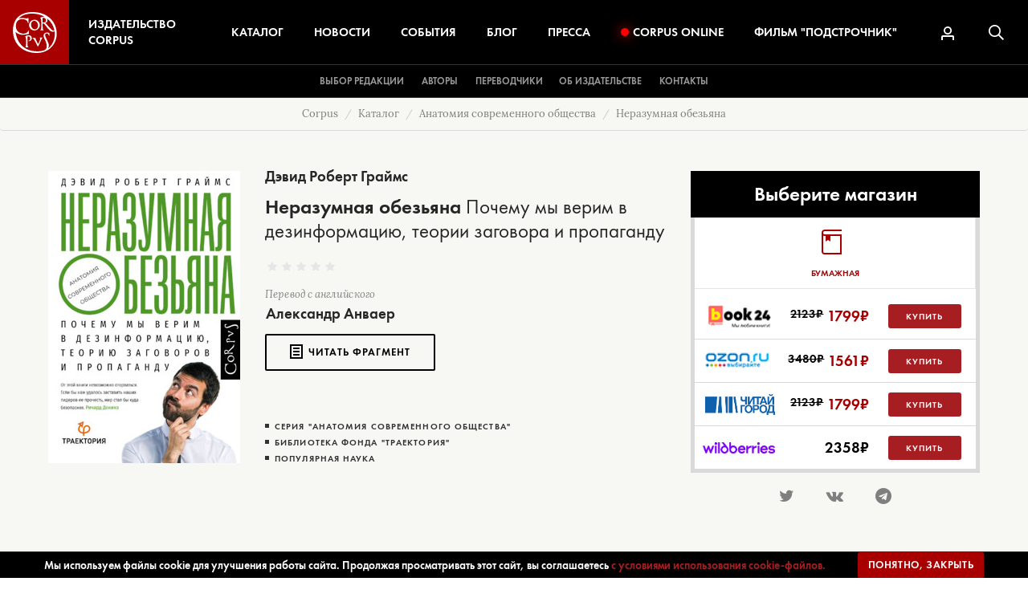

--- FILE ---
content_type: text/html; charset=utf-8
request_url: https://www.corpus.ru/products/robert-devid-grajms-nerazumnaya-obezyana.htm
body_size: 16063
content:
<!DOCTYPE html>
<html lang="ru" prefix="og: http://ogp.me/ns#" class="no-js wf-inactive">
<head>
	<meta charset="utf-8">
<meta name="viewport" content="width=device-width, height=device-height, initial-scale=1, user-scalable=no">
<meta http-equiv="x-ua-compatible" content="ie=edge">
<meta name="format-detection" content="telephone=no">

<title>Дэвид Роберт Граймс "Неразумная обезьяна"</title>
<meta name="description" content="Дэвид Роберт Граймс  Неразумная обезьяна  Книга  Неразумная обезьяна  содержит ряд убедительных доказательств и свидетельств, подтверждающих необходимость критично относиться к любой новой информации." />
<meta name="keywords" content="Дэвид Роберт Граймс  Неразумная обезьяна , Дэвид Роберт Граймс Неразумная обезьяна, Дэвид Роберт Граймс , популярная наука, информация" />


<meta name='yandex-verification' content='5356ff8fca1b7c9f' />
<meta name="msvalidate.01" content="0859CED6DAFABD52ACFA24306CB2A427" />
<meta name="google-site-verification" content="Cx5F8eGGOTDYWjN3xkS0R-92N3sR8nHWZ0hsL0JGE-0" />
<meta name="google-site-verification" content="tbFmzfIDUnWbTVBCbc7-cDZnWz2gbMPeOtCsVFQlq4Q" />



<link rel="canonical" href="https://www.corpus.ru/products/robert-devid-grajms-nerazumnaya-obezyana.htm" >

    <link rel="apple-touch-icon" sizes="180x180" href="/img/favicons/apple-touch-icon.png">
    <link rel="icon" type="image/png" href="/img/favicons/favicon-32x32.png" sizes="32x32">
    <link rel="icon" type="image/png" href="/img/favicons/favicon-16x16.png" sizes="16x16">
    <link rel="manifest" href="/img/favicons/manifest.json">
    <link rel="mask-icon" href="/img/favicons/safari-pinned-tab.svg" color="#a61e22">
    <link rel="shortcut icon" href="/img/favicons/favicon.ico">
    <meta name="apple-mobile-web-app-title" content="Издательство Corpus">
    <meta name="application-name" content="Издательство Corpus">
    <meta name="msapplication-config" content="/img/favicons/browserconfig.xml">
    <meta name="theme-color" content="#a61e22">

     <link rel="apple-touch-icon" sizes="180x180" href="/apple-touch-icon.png">
     <link rel="icon" type="image/png" sizes="32x32" href="/favicon-32x32.png">
 <link rel="icon" type="image/png" sizes="16x16" href="/favicon-16x16.png">
 <link rel="manifest" href="/manifest.json">
 <link rel="mask-icon" href="/safari-pinned-tab.svg" color="#a80000">
 <meta name="apple-mobile-web-app-title" content="Corpus.ru">
 <meta name="application-name" content="Corpus.ru">
 <meta name="theme-color" content="#ffffff">
	    <meta property="og:type" content="website">
    <!--<meta property="og:type" content="article" />-->
    <meta property="og:site_name" content="издательство Corpus">
    <meta property="og:url" content="https://www.corpus.ru/products/robert-devid-grajms-nerazumnaya-obezyana.htm">
    <meta property="og:title" content="Дэвид Роберт Граймс &quot;Неразумная обезьяна&quot;">
    <meta property="og:description" content="Книга &quot;Неразумная обезьяна&quot; содержит ряд убедительных доказательств и свидетельств, подтверждающих необходимость критично относиться к любой новой информации.">
    <meta property="og:image:alt" content="Книга &quot;Неразумная обезьяна&quot; содержит ряд убедительных доказательств и свидетельств, подтверждающих необходимость критично относиться к любой новой информации." />
    <meta property="og:image" content="https://www.corpus.ru/picts/products/cover1-grimes-fin.jpg" >


            

	
<link href="css/bootstrap.css?v=2024"  type="text/css" rel="stylesheet" >

<link href="css/style.css?v=2024"  type="text/css" rel="stylesheet" >





        


<!-- Yandex.Metrika counter -->
<script type="text/javascript" >
    (function (d, w, c) {
        (w[c] = w[c] || []).push(function() {
            try {
                w.yaCounter21913648 = new Ya.Metrika2({
                    id:21913648,
                    clickmap:true,
                    trackLinks:true,
                    accurateTrackBounce:true,
                    webvisor:true,
                    ecommerce:"dataLayer"
                });
            } catch(e) { }
        });

        var n = d.getElementsByTagName("script")[0],
            s = d.createElement("script"),
            f = function () { n.parentNode.insertBefore(s, n); };
        s.type = "text/javascript";
        s.async = true;
        s.src = "https://mc.yandex.ru/metrika/tag.js";

        if (w.opera == "[object Opera]") {
            d.addEventListener("DOMContentLoaded", f, false);
        } else { f(); }
    })(document, window, "yandex_metrika_callbacks2");
</script>
<noscript><div><img src="https://mc.yandex.ru/watch/21913648" style="position:absolute; left:-9999px;" alt="" /></div></noscript>
<!-- /Yandex.Metrika counter -->

</head>
<body itemscope itemtype="http://schema.org/WebPage">

	<div class="section-products_zoom action-default sku-978-5-17-121922-2">
		<header class="header">
			<div class="container-fluid header__container">

				<div class="header__sections">
					<div class="header__sections__logo">
						<a href="https://www.corpus.ru/" class="header__sections__logo__link">
							<img src="/img/logo.svg" alt="Издательство Corpus" class="header__sections__logo__link__img">
							<div class="header__sections__logo__link__caption">Издательство Corpus</div>
						</a>
					</div>
					<div class="header__sections__nav">
                        <div class="header__sections__nav__search">
                            <form action="/search_results/" method="GET" class="header__sections__nav__search__form">
                                <input type="search" name="params[search_text]" value="" placeholder="Поиск..." class="header__sections__nav__search__form__input">
                                <button type="submit" class="header__sections__nav__search__form__submit">
                                    <svg class="header__sections__nav__search__form__submit__icon">
                                        <use xlink:href="/img/sprite.svg?v=1#icon-search"></use>
                                    </svg>
                                </button>
                            </form>
                        </div>
						<a href="https://www.corpus.ru/products/" class="header__sections__nav__item">Каталог</a>
						<a href="https://www.corpus.ru/news/" class="header__sections__nav__item">Новости</a>
						<a href="https://www.corpus.ru/events/" class="header__sections__nav__item">События</a>
						<a href="https://www.corpus.ru/blog/" class="header__sections__nav__item">Блог</a>
						<a href="https://www.corpus.ru/press/" class="header__sections__nav__item">Пресса</a>
						<a href="https://www.corpus.ru/corpus-online/" class="header__sections__nav__item"><span class="record-icon"></span>Corpus&nbsp;Online</a>
						<a href="https://www.corpus.ru/podstrochnik/" class="header__sections__nav__item">Фильм&nbsp;"Подстрочник"</a>
						<div class="header__sections__nav__mobile">
                            <a href="https://www.corpus.ru/vibor-redakcii/" class="header__sections__nav__mobile__link">Выбор редакции</a>
							<a href="https://www.corpus.ru/authors/" class="header__sections__nav__mobile__link">Авторы</a>
							<a href="https://www.corpus.ru/translators/" class="header__sections__nav__mobile__link">Переводчики</a>

							
							<a href="https://www.corpus.ru/about/" class="header__sections__nav__mobile__link">Об издательстве</a>
							<a href="https://www.corpus.ru/contact/" class="header__sections__nav__mobile__link">Контакты</a>
							<div class="container">
								<div class="header__sections__nav__mobile__social">
									<a href="https://www.facebook.com/corpusbooks" target="_blank" class="header__sections__nav__mobile__social__link"><i class="fa fa-facebook"></i></a>
									<a href="https://twitter.com/corpusbooks" target="_blank" class="header__sections__nav__mobile__social__link"><i class="fa fa-twitter"></i></a>
                                    <a href="https://www.instagram.com/corpus_books/" target="_blank" class="header__sections__nav__mobile__social__link"><i class="fa fa-instagram"></i></a>
									
								</div>
                                
							</div>
						</div>
					</div>
					<div class="header__sections__icons">
						
						<form action="/search_results/" method="GET" class="js-searchform  ">
                            
                            
							<a href="#" title="Личный кабинет" class="header__sections__icons__item header__sections__icons__item-user js-loginpopup" rel="nofollow">
								<svg class="header__sections__icons__item__icon">
									<use xlink:href="/img/sprite.svg?v=1#icon-user"></use>
								</svg>
							</a>
                            
								<button type="submit" title="Поиск" class="header__sections__icons__item header__sections__icons__item-search js-searchbutton">
									<svg class="header__sections__icons__item__icon">
										<use xlink:href="/img/sprite.svg?v=1#icon-search"></use>
									</svg>
								</button>
							<div class="header__sections__icons__hamburger" data-toggle="class" data-element=".header__sections__nav" data-class="header__sections__nav-active">
								<div class="header__sections__icons__hamburger__box">
									<div class="header__sections__icons__hamburger__box__inner"></div>
								</div>
							</div>

							<input type="text" name="params[search_text]" class="search  " id="search" value="">
						</form>
					</div>
				</div>
				<div class="header__root hidden-xs hidden-sm">
					<div class="header__root__column">
                        <a href="https://www.corpus.ru/vibor-redakcii/" class="header__root__link">Выбор редакции</a>
						<a href="https://www.corpus.ru/authors/" class="header__root__link">Авторы</a>
						<a href="https://www.corpus.ru/translators/" class="header__root__link">Переводчики</a>
					</div>
					<div class="header__root__column">

						
					</div>
					<div class="header__root__column">
						<a href="https://www.corpus.ru/about/" class="header__root__link">Об издательстве</a>
						<a href="https://www.corpus.ru/contact/" class="header__root__link">Контакты</a>
					</div>
				</div>
			</div>
		</header>

<!--  -->
<div class="content sectionInfo unit-lgray">
    <ol class="breadcrumb unit-lgray" itemprop="breadcrumb">
        <li itemprop="itemListElement" itemscope itemtype="https://schema.org/ListItem"  class="breadcrumb-item path" TITLE="Corpus"><a href="https://www.corpus.ru/" itemprop="item"><span itemprop="name">Corpus</span></a><meta itemprop="position" content="1"></li>
<li itemprop="itemListElement" itemscope itemtype="https://schema.org/ListItem"  class="breadcrumb-item path" TITLE="Каталог"><a href="https://www.corpus.ru/products/" itemprop="item"><span itemprop="name">Каталог</span></a><meta itemprop="position" content="2"></li>
<li itemprop="itemListElement" itemscope itemtype="https://schema.org/ListItem"  class="breadcrumb-item path" TITLE="Анатомия современного общества"><a href="https://www.corpus.ru/products/anatomiya-sovremennogo-obshchestva/" itemprop="item"><span itemprop="name">Анатомия современного общества</span></a><meta itemprop="position" content="3"></li>
<li itemprop="itemListElement" itemscope itemtype="https://schema.org/ListItem"  class="breadcrumb-item path" TITLE="Неразумная обезьяна"><a href="#" itemprop="item"><span itemprop="name">Неразумная обезьяна</span></a><meta itemprop="position" content="4"></li>
    </ol>
    

    

    <article>

        <div class="unit unit-lgray noPadding">
            <div class="container unit-lgray product_zoom">
                <div class="rowBlock noPadding noBorder">

                    <div class="productzoom">

                        <!-- MOBILE ONLY -->
                        
                        
<div class="productzoom__author hidden-sm hidden-md hidden-lg text-center">
<a href="https://www.corpus.ru/authors/robert-devid-grajms.htm" class="productzoom__author__item">Дэвид Роберт Граймс</a>
</div>

                        <div class="productzoom__name hidden-sm hidden-md hidden-lg text-center">
                            Неразумная обезьяна
                            
                            <small class="productzoom__name__subname">Почему мы верим в дезинформацию, теории заговора и пропаганду</small>
                            
                        </div>
                        <!-- /MOBILE ONLY -->

                        <div class="productzoom__top">
                            <div class="productzoom__top__info">
                                <div class="productzoom__top__info__image">
                                    
                                    <a href="/picts/products/cover1-grimes-fin.jpg" class="productzoom__top__info__image__link fancybox" itemprop="image">
                                        <img src="/picts/products/tnw239-cover1-grimes-fin.jpg" class="productzoom__top__info__image__link__img" alt="">
                                    </a>
                                    
                                </div>
                                <div class="productzoom__top__info__description">
                                    <div class="productzoom__top__info__description__main">
                                        
                                        <div class="productzoom__author hidden-xs">
<a href="https://www.corpus.ru/authors/robert-devid-grajms.htm" class="productzoom__author__item" itemprop="author">Дэвид Роберт Граймс</a>
</div>
                                        <h1 class="productzoom__name hidden-xs" itemprop="name">
                                            Неразумная обезьяна
                                            
                                            <small class="productzoom__name__subname">Почему мы верим в дезинформацию, теории заговора и пропаганду</small>
                                            
                                        </h1>

                                        <div class="productzoom__top__info__description__main__rating">
                                            <input name="SCORE" type="number" class="rating" min="0" max="5" step="1" data-size="xs" data-crtl="false" value="" data-show-Clear="false" data-show-caption="false" data-theme="krajee-fa">
                                        </div>

                                        
                                        <div class="productzoom__top__info__description__main__lang">
                                            <div class="productzoom__top__info__description__main__lang__from" data-seo="anatomiya-sovremennogo-obshchestva">Перевод с английского</div>
                                            
<div class="productzoom__top__info__description__main__lang__translator">
    <a href="https://www.corpus.ru/translators/aleksandr-anvaer.htm" class="productzoom__top__info__description__main__lang__translator__item" itemprop="translator">Александр Анваер</a>
</div>

                                            
                                        </div>
                                        

                                        
                                            
                                            
                                            <div class="productzoom__top__info__description__main__fragment">
                                                <a target="_blank" href="/files/products/Grimes-IrrationalApe-fragment.pdf" class="productzoom__top__info__description__main__fragment__button">
                                                    <svg xmlns="http://www.w3.org/2000/svg" class="productzoom__top__info__description__main__fragment__button__icon"><use xmlns:xlink="http://www.w3.org/1999/xlink" xlink:href="/img/sprite.svg#icon-fragment"></use></svg>
                                                    <span>Читать фрагмент</span>
                                                </a>
                                            </div>
                                            
                                        

                                        
                                    </div>

                                    
                                    <div class="productzoom__top__info__description__categories">
                                        <a href="/products/anatomiya-sovremennogo-obshchestva/" title="Серия "Анатомия современного общества"" class="tags">Серия "Анатомия современного общества"</a><a href="/products/biblioteka-fonda-traetorija/" title="Библиотека фонда "Траектория"" class="tags">Библиотека фонда "Траектория"</a><a href="/products/populjarnaja-nauka/" title="Популярная наука" class="tags">Популярная наука</a>
                                    </div>
                                    
                                </div>
                            </div>
                            <div class="productzoom__top__buy">
                                


                                


    <div class="productzoom__top__buy__title">Выберите магазин</div>


<div class="tab-content productzoom__top__buy__tabs">
    <ul class="productzoom__top__buy__tabs__list">
        <li class="productzoom__top__buy__tabs__list__item  active  ">
    <a class="productzoom__top__buy__tabs__list__item__link" data-toggle="tab" href="#book" role="tab">
        <div class="productzoom__top__buy__tabs__list__item__link__icon">
            <svg>
                <use xlink:href="picts/book_types/book.svg#book"></use>
            </svg>
        </div>
        <div class="productzoom__top__buy__tabs__list__item__link__title">бумажная</div>
    </a>
</li>
    </ul>
    
<div class="tab-pane  active  " role="tabpanel" id="book">
	                                            <div class="productzoom__top__buy__tabs__shop__item">
                                                <img src="picts/stores/book24.png" alt="Book 24">
                                                
                                                <div class="productzoom__top__buy__tabs__shop__item__price">
                                                    
                                                        <div class="productzoom__top__buy__tabs__shop__item__price--oldprice">2123₽</div>
                                                    
                                                    <div class="productzoom__top__buy__tabs__shop__item__price--newprice"><span itemprop="price">1799</span>₽</div>
                                                </div>
                                                
                                                
                                                
                                                
                                                    <a href="https://book24.ru/product/nerazumnaya-obezyana-5928527/?partnerId=131040&utm_source=Corpus&utm_medium=catalog" target="_blank" class="orderBtn" itemprop="url">Купить</a>
                                                
                                                <div class="clearfix"></div>
                                            </div>                                            <div class="productzoom__top__buy__tabs__shop__item">
                                                <img src="picts/stores/ozon.png" alt="Озон">
                                                
                                                <div class="productzoom__top__buy__tabs__shop__item__price">
                                                    
                                                        <div class="productzoom__top__buy__tabs__shop__item__price--oldprice">3480₽</div>
                                                    
                                                    <div class="productzoom__top__buy__tabs__shop__item__price--newprice"><span itemprop="price">1561</span>₽</div>
                                                </div>
                                                
                                                
                                                
                                                
                                                    <a href="https://ozon.onelink.me/SNMZ?pid=partner_pg&is_retargeting=true&af_dp=ozon://product/240432580/&af_web_dp=https://www.ozon.ru/product/nerazumnaya-obezyana-grayms-devid-240432580/&af_ios_url=https://www.ozon.ru/product/nerazumnaya-obezyana-grayms-devi" target="_blank" class="orderBtn" itemprop="url">Купить</a>
                                                
                                                <div class="clearfix"></div>
                                            </div>                                            <div class="productzoom__top__buy__tabs__shop__item">
                                                <img src="picts/stores/chitai-gorod.png" alt="Читай Город">
                                                
                                                <div class="productzoom__top__buy__tabs__shop__item__price">
                                                    
                                                        <div class="productzoom__top__buy__tabs__shop__item__price--oldprice">2123₽</div>
                                                    
                                                    <div class="productzoom__top__buy__tabs__shop__item__price--newprice"><span itemprop="price">1799</span>₽</div>
                                                </div>
                                                
                                                
                                                
                                                
                                                    <a href="https://www.chitai-gorod.ru/product/nerazumnaya-obezyana-pochemu-my-verim-v-dezinformaciyu-teoriyu-zagovorov-i-propagandu-2840781?erid=LjN8KYLgN&source=corpus&medium=cpa&campaign=catalog&partnerid=1002420" target="_blank" class="orderBtn" itemprop="url">Купить</a>
                                                
                                                <div class="clearfix"></div>
                                            </div>                                            <div class="productzoom__top__buy__tabs__shop__item">
                                                <img src="picts/stores/JPG.jpg" alt="Wildberries">
                                                
                                                <div class="productzoom__top__buy__tabs__shop__item__price">
                                                    
                                                    <div class="productzoom__top__buy__tabs__shop__item__price--newprice"><span itemprop="price">2358</span>₽</div>
                                                </div>
                                                
                                                
                                                
                                                
                                                    <a href="https://go.ast.ru/a00521k" target="_blank" class="orderBtn" itemprop="url">Купить</a>
                                                
                                                <div class="clearfix"></div>
                                            </div>
</div>

</div>





    <div class="shareBlock">
        
<a href='https://twitter.com/intent/tweet?url=https://www.corpus.ru/products/robert-devid-grajms-nerazumnaya-obezyana.htm&text=' target="_blank" class="shareItem"><i class="fa fa-twitter" aria-hidden="true"></i></a>
<a href='https://vk.com/share.php?url=https://www.corpus.ru/products/robert-devid-grajms-nerazumnaya-obezyana.htm' target="_blank" class="shareItem"><i class="fa fa-vk" aria-hidden="true"></i></a>

<a href='https://t.me/share/url?url=https://www.corpus.ru/products/robert-devid-grajms-nerazumnaya-obezyana.htm' target="_blank" class="shareItem"><i class="fa fa-telegram" aria-hidden="true"></i> </a>

    </div>

                            </div>
                        </div>
                    </div>
                </div>
            </div>


        </div>


        <div class="unit bookConnections">

            <div class="container unit-white">
                <div class="rowBlock noBorder noPadding">
                    <div class="row">

                        <div class="productRightBlock">
                            <h2 class="blockTitle">Рекомендуем</h2>
                            <div class="rowBlock">
                                <div class="row">
                                    <div class="book__item">
    <div class="book__item__container">
        <a href="https://www.corpus.ru/products/nil-shubin-kraya-zemli.htm">
            <div class="book__item__img">
                
                <img src="/picts/products/tnw100-cover1-kraya-zemli.jpg" alt="Края Земли" class="img-responsive">
                
            </div>
        </a>
        
        <div class="book__item__author">
            <a href="https://www.corpus.ru/authors/nil-shubin.htm">Нил Шубин</a>
        </div>
        <div class="book__item__title"><a href="https://www.corpus.ru/products/nil-shubin-kraya-zemli.htm">Края Земли</a></div>
		<div class="book__item__ec">
                    
                    <a href="https://www.corpus.ru/products/nil-shubin-kraya-zemli.htm" class="book__item__ec__buy">Купить</a>
                    
                    
                    
                </div>

        <div class="clearfix"></div>
    </div>
</div>
<div class="book__item">
    <div class="book__item__container">
        <a href="https://www.corpus.ru/products/kolin-merfi-kak-my-stareem.htm">
            <div class="book__item__img">
                
                <img src="/picts/products/tnw100-cover1-stareem.jpg" alt="Как мы стареем" class="img-responsive">
                
            </div>
        </a>
        
        <div class="book__item__author">
            <a href="https://www.corpus.ru/authors/kolin-myorfi.htm">Колин Мерфи</a>
        </div>
        <div class="book__item__title"><a href="https://www.corpus.ru/products/kolin-merfi-kak-my-stareem.htm">Как мы стареем</a></div>
		<div class="book__item__ec">
                    
                    <a href="https://www.corpus.ru/products/kolin-merfi-kak-my-stareem.htm" class="book__item__ec__buy">Купить</a>
                    
                    
                    
                </div>

        <div class="clearfix"></div>
    </div>
</div>
<div class="book__item">
    <div class="book__item__container">
        <a href="https://www.corpus.ru/products/tereza-levitt-eliksir.htm">
            <div class="book__item__img">
                
                <img src="/picts/products/tnw100-cover1-eleksir.jpg" alt="Эликсир" class="img-responsive">
                
            </div>
        </a>
        
        <div class="book__item__author">
            <a href="https://www.corpus.ru/authors/tereza-levitt.htm">Тереза Левитт</a>
        </div>
        <div class="book__item__title"><a href="https://www.corpus.ru/products/tereza-levitt-eliksir.htm">Эликсир</a></div>
		<div class="book__item__ec">
                    
                    <a href="https://www.corpus.ru/products/tereza-levitt-eliksir.htm" class="book__item__ec__buy">Купить</a>
                    
                    
                    
                </div>

        <div class="clearfix"></div>
    </div>
</div>
<div class="book__item">
    <div class="book__item__container">
        <a href="https://www.corpus.ru/products/georgij-vasilev-verhum.htm">
            <div class="book__item__img">
                
                <img src="/picts/products/tnw100-cover1-finfin.jpg" alt="Верхум" class="img-responsive">
                
            </div>
        </a>
        
        <div class="book__item__author">
            <a href="https://www.corpus.ru/authors/georgij-vasilev.htm">Георгий Васильев</a>
        </div>
        <div class="book__item__title"><a href="https://www.corpus.ru/products/georgij-vasilev-verhum.htm">Верхум</a></div>
		<div class="book__item__ec">
                    
                    <a href="https://www.corpus.ru/products/georgij-vasilev-verhum.htm" class="book__item__ec__buy">Купить</a>
                    
                    
                    
                </div>

        <div class="clearfix"></div>
    </div>
</div>
<div class="book__item">
    <div class="book__item__container">
        <a href="https://www.corpus.ru/products/richard-dokinz-nauka-dushi.htm">
            <div class="book__item__img">
                
                <img src="/picts/products/tnw100-cover1-nauka-dushi.jpg" alt="Наука души" class="img-responsive">
                
            </div>
        </a>
        
        <div class="book__item__author">
            <a href="https://www.corpus.ru/authors/richard-dokinz.htm">Ричард Докинз</a>
        </div>
        <div class="book__item__title"><a href="https://www.corpus.ru/products/richard-dokinz-nauka-dushi.htm">Наука души</a></div>
		<div class="book__item__ec">
                    
                    <a href="https://www.corpus.ru/products/richard-dokinz-nauka-dushi.htm" class="book__item__ec__buy">Купить</a>
                    
                    
                    
                </div>

        <div class="clearfix"></div>
    </div>
</div>

                                    
                                </div>
                            </div>
                        </div>


                        <div class="productLeftBlock">
                            
                            <div class="productszoom__longdesc">
                                <h2 class="blockTitle">Описание</h2>
                                <div class="rowBlock">
                                    <div class="rowBlockText description js-products_zoom-description-block" itemprop="description">
                                        
                                        <p><em>От этой книги невозможно оторваться. Если бы нам удалось заставить наших лидеров ее прочесть, мир стал бы куда безопаснее. </em></p>
<p align="right">&mdash; Ричард Докинз
</p>
<p>Дэвид Роберт Граймс &mdash; ирландский физик, получивший образование в Дублине и Оксфорде. Его профессиональная деятельность в основном связана с медицинской физикой, в частности &mdash; с исследованиями рака. Однако известность Граймсу принесла его борьба с лженаукой: в своих полемических статьях на страницах The Irish Times, The Guardian и других изданий он разоблачает шарлатанов, которые пользуются беспомощностью больных людей, чтобы, суля выздоровление, выкачивать из них деньги. В "Неразумной обезьяне" автор собрал воедино свои многочисленные аргументированные возражения, которые могут пригодиться в спорах с адептами гомеопатии, сторонниками теории "плоской Земли", теми, кто верит, что микроволновки и мобильники убивают мозг, и прочими сторонниками всемирных заговоров.</p>
<blockquote><em>"Умение мыслить, рассуждать и делать выводы является одним из наших самых ценных навыков и, вероятно, лучшей характеристикой нашего биологического вида. Судя по всему, именно в этом умении и заключается секрет нашего успеха. В некоторых отношениях наше господство над планетой представляется удивительным и неожиданным. Как вид мы не производим особо сильного впечатления: мы всего лишь безволосые двуногие высшие обезьяны, к тому же не обладающие большой физической силой. Мы не умеем так ловко лазить по деревьям, как наши кузены мартышки. По своим физическим данным мы не идем ни в какое сравнение с мощными красавцами-хищниками. В своем естественном состоянии мы привязаны к земле, так как не умеем ни летать, ни долго держаться на воде (и тем более под водой). Нашим самым ценным достоянием является килограмм с небольшим студенистого вещества, заключенного в защитную черепную коробку. За время, прошедшее с того момента, когда человечество сделало свои первые робкие шаги по нашей планете, именно уникальный человеческий мозг позволил нам занять господствующее положение на Земле. Мозг компенсировал нам слабое развитие клыков и когтей".</em>
</blockquote>
<blockquote><em>"Но при всех великих достоинствах нашего ума мы видим массу примеров неверных суждений. Несмотря на впечатляющий инструмент мышления, коим нас снабдила природа, мы часто делаем ошибки &mdash; от самых банальных до фатальных. Эти ошибки преследуют нас на протяжении всей многострадальной истории человечества, но именно теперь необходимость понимать, где и как мы можем допустить промах, обрела первостепенную важность. Никогда еще не оказывались мы в такой зависимости от шарлатанов и глупцов, никогда еще с такой легкостью не становились жертвами вредных медицинских советов, ложных новостей и ядовитой пропаганды. Эти проблемы не новы, но масштаб их разительно изменился. Мы живем в эпоху, когда доступ ко всей сокровищнице человеческого знания находится у нас буквально на кончиках пальцев. Но парадокс заключается в том, что именно эта свобода в доступе к информации позволяет дезинформации, жульничеству и обману распространяться быстрее и дальше, чем когда-либо в прошлом.<br>
Однако не стоит впадать в отчаяние &mdash; тот самый человеческий разум, который может делать промахи, обладает и уникальной способностью учиться на своих ошибках".</em>
</blockquote>
                                    </div>
                                    <div class="moreBtnContainer js-products_zoom-description-toggle-container">
                                        <button class="linesBtn moreBtn js-products_zoom-description-toggle">Скрыть</button>
                                    </div>
                                    <div class="clearfix"></div>
                                </div>
                                <div class="clearfix"></div>
                            </div>
                            

                            
<div class="productszoom__testimonials">
    <h2 class="blockTitle">О книге</h2>
    <div class="rowBlock section-opinion section-news">
        <div class="js-testimonials-container">
            
<div class="row  ">
    <div class="col-md-8">
        <div class="rowBlockText opinion"><p>Книга Граймса посвящена ответу на актуальнейший вопрос: "Как обществу в целом и каждому из нас в отдельности защититься от дураков и шарлатанов?" Автор, тщательно изучивший проблему, рассматривает ее под новым углом зрения. Этот бодрящий коктейль из многочисленных научных данных и поучительных историй подан в традиционной для Граймса провокативной, даже воинственной манере&hellip;</p></div>
    </div>
    <div class="col-md-4">
        
        <div class="rowBlockTitle opinionAuthor">Джон Гиббонс, Irish Times</div>
        
        
    </div>
</div>

<div class="row  ">
    <div class="col-md-8">
        <div class="rowBlockText opinion"><p>Великолепная, разумная книга о нашей неразумности.</p></div>
    </div>
    <div class="col-md-4">
        
        <div class="rowBlockTitle opinionAuthor">Робин Инс, ведущий научно-популярного радиошоу ВВС "Бесконечная клетка обезьяны"</div>
        
        
    </div>
</div>

        </div>
        <div class="clearfix"></div>
        <div class="moreBtnContainer js-toggle-testimonials-container">
            <button class="moreBtn linesBtn js-toggle-testimonials" data-container=".js-testimonials-container">Скрыть</button>
        </div>
        <div class="clearfix"></div>
    </div>
</div>


                            
                            
<div class="productszoom__blog">
    <h2 class="blockTitle">В блоге</h2>
    <div class="rowBlock section-authors_zoom">
        <div class="row row-flex">

            <a href="https://www.corpus.ru/blog/nauka-nerazumnaja-obezjana-devida-roberta-grajmsa.htm" class="blog__item">
    <div class="blog__item__image">
        
        <img src="/picts/blog/tn336x220-Grajms.png" alt="" class="blog__item__image__item img-responsive">  
    </div>
        <div class="blog__item__date">19 марта 2021</div>
        <div class="blog__item__caption">​Наука: "Неразумная обезьяна" Дэвида Роберта Граймса</div>
</a>


        </div>
        <div class="clearfix"></div>
        <!-- <button class="moreBtn linesBtn">Показать еще</button> -->
    </div>
    <div class="clearfix"></div>
</div>


                            
<div class="productszoom__press">
    <h2 class="blockTitle">Пресса о книге</h2>
    <section class="rowBlock section-press section-news">

        <div class="js-press-load-more-container"><div class="row">
    <div class="col-md-4">
        <div>
            
            <div class="rowBlockTitle"><span>Полит.ру</span></div>
            
            
        </div>
    </div>

    <div class="col-md-8">
        <a href="https://www.corpus.ru/press/dehvid-robert-grajms-nerazumnaya-obezyana-polit.htm" class="rowBlockTitle">Дэвид Роберт Граймс "Неразумная обезьяна"</a>
    </div>
</div>
<div class="row">
    <div class="col-md-4">
        <div>
            
            <div class="rowBlockTitle"><span>Дискурс</span></div>
            
            
        </div>
    </div>

    <div class="col-md-8">
        <a href="https://www.corpus.ru/press/nauchnyj-skepticizm-ne-stat-zhertv-konspir-teor-nachat-mysl-uchyon.htm" class="rowBlockTitle">Научный скептицизм: как не&nbsp;стать жертвой конспирологической теории и&nbsp;начать мыслить как учёный?</a>
    </div>
</div>
<div class="row">
    <div class="col-md-4">
        <div>
            
            <div class="rowBlockTitle"><span>Домашний очаг</span></div>
            
            
        </div>
    </div>

    <div class="col-md-8">
        <a href="https://www.corpus.ru/press/chipy-i-reptiloidy-pochemu-my-verim-sharlatanam-zashchititsya.htm" class="rowBlockTitle">Чипы и&nbsp;рептилоиды: почему мы&nbsp;верим шарлатанам и&nbsp;как от&nbsp;них защититься?</a>
    </div>
</div>
<div class="row">
    <div class="col-md-4">
        <div>
            
            <div class="rowBlockTitle"><span>"Элементы"</span></div>
            
            
            <div class="rowBlockText newsDate"><span>Дэвид Роберт Граймс</span></div>
            
        </div>
    </div>

    <div class="col-md-8">
        <a href="https://www.corpus.ru/press/graims-nerazumnaya-obezyana-glava-knigi.htm" class="rowBlockTitle">&quot;Неразумная обезьяна&quot;. Глава из&nbsp;книги</a>
    </div>
</div>
</div>

        <div class="clearfix"></div>
        

    </section>
    <div class="clearfix"></div>
</div>


                            


                            <div class="rowBlock section-bookInfo">
                                <h2 class="blockTitle">Информация о книге</h2>
                                <meta itemprop="publisher" content="Издательство &laquo;Корпус&raquo;">
                                <div class="rowBlock">
                                    
                                    <div class="row">
                                        <div class="col-md-6 rowBlockTitle">Возрастное ограничение</div>
                                        <div class="col-md-6 rowBlockText">16+</div>
                                    </div>
                                    
                                    
                                    <div class="row">
                                        <div class="col-md-6 rowBlockTitle">Рубрика</div>
                                        <div class="col-md-6 rowBlockText genre"><a href="/products/biblioteka-fonda-traetorija/" title="Библиотека фонда "Траектория"" class="tags">Библиотека фонда "Траектория"</a><a href="/products/populjarnaja-nauka/" title="Популярная наука" class="tags">Популярная наука</a></div>
                                    </div>
                                    
                                    
                                    
                                    
                                    
                                    
                                    <div class="row">
                                        <div class="col-md-6 rowBlockTitle">Дата выхода</div>
                                        <div class="col-md-6 rowBlockText">
                                            12 марта 2021
                                            <meta itemprop="datePublished" content="2021-03-12 12:00:00">
                                        </div>
                                    </div>
                                    
                                    
                                    <div class="row">
                                        <div class="col-md-6 rowBlockTitle">ISBN</div>
                                        <div class="col-md-6 rowBlockText"><span itemprop="isbn">978-5-17-121922-2</span></div>
                                    </div>
                                    <div class="row">
                                        <div class="col-md-6 rowBlockTitle">Объем</div>
                                        <div class="col-md-6 rowBlockText"><span itemprop="numberOfPages">478</span> стр.</div>
                                    </div>
                                    
                                    <div class="row">
                                        <div class="col-md-6 rowBlockTitle">Тип обложки</div>
                                        <div class="col-md-6 rowBlockText">Твердый переплет</div>
                                    </div>
                                    <div class="row">
                                        <div class="col-md-6 rowBlockTitle">Формат</div>
                                        <div class="col-md-6 rowBlockText">60х90/16</div>
                                    </div>
                                </div>
                            </div>
                        </div>

                    </div>
                </div>
            </div>

            <div class="clearfix"></div>



        </div>
                <div class="unit unit-lgray noPadding">
            <div class="container unit-lgray section-opinion_zoom section-news_zoom">
                <div class="rowBlock noPadding noBorder">
                    <h2 class="blockTitle">Отзывы читателей</h2>
                    <div class="productzoom__opinion__cols">
                        <div class="productLeftBlock  noOpinion ">
                            <div class="rowBlock section-opinion_zoom section-news_zoom">
                            
                            
                                Отзывы отсутствуют
                            
                            <div class="clearfix"></div>
                            </div>
                        </div>
                       <div class="productRightBlock  noOpinion  ">
                            <div class="rowBlock">
                                <div class="tab-content">
                                    <div class="tab-pane active">
                                        <div class="priceBlock">


                                            <div class="type">Оценок пока нет</div>


                                        </div>
                                        <input id="book_id3" name="input-name" type="number" class="rating" min=0 max=5 step=1 data-size="xs" data-crtl="false" value="" data-show-Clear="false" data-show-caption="false" data-theme="krajee-fa">
                                        <button class="moreBtn" data-toggle="modal" data-target="#modal-write-review">
                                            Написать отзыв
                                        </button>
                                    </div>
                                    <div class="clearfix"></div>
                                </div>
                            </div>
                        </div>
                    </div>
                </div>
            </div>
        </div>

        <div class="modal fade" id="modal-write-review">
            <div class="modal-dialog">
                <div class="modal-content">
                    <div class="modal-header">
                        <button type="button" class="close" data-dismiss="modal" aria-hidden="true">&times;</button>
                        <h4 class="modal-title">Написать отзыв</h4>
                    </div>
                
                    <div class="modal-body">
                        <div class="text-center">
                            Авторизуйтесь, чтобы написать отзыв
                            <div class="u-login">
                                <div id="uLogin13" data-ulogin="display=panel;theme=flat;providers=vkontakte,facebook,twitter,instagram;hidden=google,mailru,yandex,odnoklassniki,livejournal,liveid,youtube,googleplus;mobilebuttons=0;fields=first_name,last_name,photo,email,nickname;redirect_uri=https%3A%2F%2Fwww.corpus.ru%2Fproducts%2Frobert-devid-grajms-nerazumnaya-obezyana.htm%23COMMENTS_START"></div>
                            </div>
                        </div>
                    </div>
                    
                    
                </div>
            </div>
        </div>


    </article>

</div>
<div class="footer">
  <div class="container-fluid">
    <div class="row">

      <div class="col-md-12 subscribe subscribe--footer">
        

        <div class="subscribe__caption">Подписаться на&nbsp;новости</div>
        <div class="subscribe__text">
          Только самая важная информация о новинках и событиях.
          <br> Никакого спама.
          
        </div>
        <form action="/" method="post" class="js-form-subscribe">
          <div class="form_err_message error_message" style="display: none;">
            <span class="form_mandatory_error" style="display: none;">Пожалуйста, заполните обязательные поля<br></span>
            <span class="validate_terms_error" style="display: none;">Необходимо Ваше согласие с политикой конфиденциальности<br></span>
          </div>
          <div class="subscribeContainer">
            <div class="subscribe__input">
              <input type="email" name="DATA[EMAIL]" placeholder="Ваш e-mail" class="form-control subscribe__input__email mandatory email">
              <div class="separator"></div>
              <select name="DATA[CITY]" class="form-control subscribe__input__city mandatory">
    <option value="Москва">Москва</option>
    <option value="Санкт-Петербург">Санкт-Петербург</option>
    <option value="Города нет в списке">[Города нет в списке]</option>
    <option value="Апатиты">Апатиты</option>
    <option value="Архангельск">Архангельск</option>
    <option value="Балашиха">Балашиха</option>
    <option value="Барабинск">Барабинск</option>
    <option value="Барнаул">Барнаул</option>
    <option value="Бежецк">Бежецк</option>
    <option value="Белгород">Белгород</option>
    <option value="Братск">Братск</option>
    <option value="Бузулук">Бузулук</option>
    <option value="Владивосток">Владивосток</option>
    <option value="Владикавказ">Владикавказ</option>
    <option value="Владимир">Владимир</option>
    <option value="Волгоград">Волгоград</option>
    <option value="Волоколамск">Волоколамск</option>
    <option value="Воронеж">Воронеж</option>
    <option value="Геленджик">Геленджик</option>
    <option value="Екатеринбург">Екатеринбург</option>
    <option value="Железногорск">Железногорск</option>
    <option value="Иваново">Иваново</option>
    <option value="Ижевск">Ижевск</option>
    <option value="Иркутск">Иркутск</option>
    <option value="Йошкар-Ола">Йошкар-Ола</option>
    <option value="Казань">Казань</option>
    <option value="Калининград">Калининград</option>
    <option value="Калуга">Калуга</option>
    <option value="Каспийск">Каспийск</option>
    <option value="Киров">Киров</option>
    <option value="Климовск">Климовск</option>
    <option value="Ковров">Ковров</option>
    <option value="Коломна">Коломна</option>
    <option value="Кострома">Кострома</option>
    <option value="Краснодар">Краснодар</option>
    <option value="Красноярск">Красноярск</option>
    <option value="Курск">Курск</option>
    <option value="Липецк">Липецк</option>
    <option value="Лобня">Лобня</option>
    <option value="Магадан">Магадан</option>
    <option value="Майкоп">Майкоп</option>
    <option value="Миасс">Миасс</option>

    <option value="Находка">Находка</option>
    <option value="Нижнекамск">Нижнекамск</option>
    <option value="Нижний Новгород">Нижний Новгород</option>
    <option value="Новокузнецк">Новокузнецк</option>
    <option value="Новосибирск">Новосибирск</option>
    <option value="Новоуральск">Новоуральск</option>
    <option value="Новый Уренгой">Новый Уренгой</option>
    <option value="Норильск">Норильск</option>
    <option value="Нягань">Нягань</option>
    <option value="Обнинск">Обнинск</option>
    <option value="Омск">Омск</option>
    <option value="Оренбург">Оренбург</option>
    <option value="Пенза">Пенза</option>
    <option value="Пермь">Пермь</option>
    <option value="Пущино">Пущино</option>
    <option value="Пятигорск">Пятигорск</option>
    <option value="Ростов-на-Дону">Ростов-на-Дону</option>
    <option value="Рязань">Рязань</option>
    <option value="Салехард">Салехард</option>
    <option value="Самара">Самара</option>

    <option value="Саранск">Саранск</option>
    <option value="Саратов">Саратов</option>
    <option value="Севастополь">Севастополь</option>
    <option value="Сергиев Посад">Сергиев Посад</option>
    <option value="Симферополь">Симферополь</option>
    <option value="Смоленск">Смоленск</option>
    <option value="Сочи">Сочи</option>
    <option value="Ставрополь">Ставрополь</option>
    <option value="Старый Оскол">Старый Оскол</option>
    <option value="Сургут">Сургут</option>
    <option value="Сызрань">Сызрань</option>
    <option value="Сыктывкар">Сыктывкар</option>
    <option value="Таганрог">Таганрог</option>
    <option value="Тамбов">Тамбов</option>
    <option value="Тверь">Тверь</option>
    <option value="Тольятти">Тольятти</option>
    <option value="Томск">Томск</option>
    <option value="Туапсе">Туапсе</option>
    <option value="Тула">Тула</option>
    <option value="Тюмень">Тюмень</option>
    <option value="Улан-Удэ">Улан-Удэ</option>
    <option value="Усинск">Усинск</option>
    <option value="Уфа">Уфа</option>
    <option value="Хабаровск">Хабаровск</option>
    <option value="Ханты-Мансийск">Ханты-Мансийск</option>
    <option value="Чебоксары">Чебоксары</option>
    <option value="Челябинск">Челябинск</option>
    <option value="Череповец">Череповец</option>
    <option value="Черкесск">Черкесск</option>
    <option value="Шадринск">Шадринск</option>
    <option value="Якутск">Якутск</option>
    <option value="Ярославль">Ярославль</option>
</select>

              <button type="submit" class="btn btn-transparent subscribe__input__submit">Подписаться</button>
              <div class="clearfix"></div>
            </div>
          </div>
          <div class="subscribe__checkbox">
            <input type="hidden" name="DATA[PRIVACY]" value="0">
            <span class="privacyText"><input type="checkbox" id="privacyf" name="DATA[PRIVACY]" value="1" class="form-control subscribe__checkbox__privacy mandatory-must-agree"><span class="privacyChecked"></span>
              <label for="privacyf">
                При отправке данной формы Вы соглашаетесь с нашей <a href="/privacy-policy/">политикой конфиденциальности</a></label>
            </span>
          </div>


          <input type="hidden" name="section" value="index">
          <input type="hidden" name="ac" value="subscribe">
          <input type="hidden" name="next_section" value="subscribe_thanks">
          <input type="hidden" name="next_action" value="">
          <input type="hidden" name="tag" value="DEFAULT">

        </form>

        

      </div>
    </div>
    <div class="footer__nav">
      <div class="row">
        <div class="col-xs-12">
          <a href="https://www.corpus.ru/about/">ОБ ИЗДАТЕЛЬСТВЕ</a>
          <a href="https://www.corpus.ru/authors/">АВТОРЫ</a>
          <a href="https://www.corpus.ru/translators/">ПЕРЕВОДЧИКИ</a>
          <a href="https://www.corpus.ru/press/">ПРЕССА</a>
          <a href="https://www.corpus.ru/news/">НОВОСТИ</a>
          <a href="https://www.corpus.ru/events/">СОБЫТИЯ</a>
          
          <a href="https://www.corpus.ru/blog/">БЛОГ</a>
          <a href="https://www.corpus.ru/contact/">КОНТАКТЫ</a>
        </div>
      </div>
    </div>
    <div class="footer__copyright">
      <div class="footer__copyright__left">
        &copy; 2009 — 2026 <a href="https://www.corpus.ru/">Издательство Corpus</a>
      </div>
      <div class="footer__follow">
        
        <a href="https://vk.com/izdatelstvo_corpus" target="_blank" class="footer__follow__item"><i class="fa fa-vk" aria-hidden="true"></i></a>
        <a href="https://twitter.com/corpusbooks" target="_blank" class="footer__follow__item"><i class="fa fa-twitter" aria-hidden="true"></i> </a>
        <a href="https://t.me/Corpusbooks" target="_blank" class="footer__follow__item"><i class="fa fa-telegram" aria-hidden="true"></i> </a>
      </div>
      <div class="footer__copyright__right">
        Дизайн и разрaботка <a href="https://www.corpus.ru/" target="_blank" rel="nofollow noopener">Издательство Corpus</a>
      </div>
    </div>
  </div>
</div>

<div class="cookie hidden">
  <div class="conteiner">
    <div class="cookie__wrapper">
      <p>
        Мы используем файлы cookie для улучшения работы сайта. Продолжая просматривать этот сайт, вы соглашаетесь <a href="https://www.corpus.ru/cookie-policy/">с условиями использования cookie-файлов.</a>
      </p>
      <button type="button" class="text-uppercase btn btn-primary js_apply_cookie">Понятно, закрыть</button>
    </div>
  </div>
</div>
<div class="accpopup" style="display: none;">
    <div class="accpopup__tab accpopup__tab--login" data-remove-class-from-parent="accpopup--lg">
        <h2>Вход <span class="pull-right loginpopup__close js-loginpopup">&times;</span></h2>

        <form action="https://www.corpus.ru/" method="POST" name="login_form" id="login_form" class="formlogin">
            <span class="hidden ajax_next_url">https://www.corpus.ru/acc_bo</span>

            <div class="text-center form_err_message error_mess">
                <span class="form_email_error error_mess">E-mail введен некорректно<br></span>
                <span class="form_password_error error_mess">Пароли не совпадают<br></span>
                <span class="form_mandatory_error error_mess">Пожалуйста, заполните обязательные поля!<br></span>
                <span class="hidden error_mess err_wrong_login">Неправильный e-mail и/или пароль<br></span>
                <span class="hidden error_mess acc_disabled">Ваш аккаунт не активирован<br></span>
                <span class="hidden error_mess err_can_not_be_empty">Пожалуйста, заполните обязательные поля!<br></span>
                <span class="hidden error_mess text-center password_reset">Сообщение для восстановления пароля отправлено на Ваш e-mail<br></span>
            </div>

            <div class="form-group">
                <label class="control-label">E-mail:<b class="madatorystar">*</b></label>
                <input type="text" name="DATA[EMAIL]" value="" autocomplete="email" class="mandatory email form-control" placeholder="">
            </div>

            <div class="form-group">
                <div class="clearfix">
                    <label class="control-label">
                        Пароль:<b class="madatorystar">*</b>
                    </label>
                    <a href="#" class="pull-right js-accpopup-switchto login_forgot_pass" data-accpopup-switchto=".accpopup__tab--forgot" rel="nofollow">Забыли пароль?</a>
                </div>
                <input type="password" name="DATA[PASSWORD1]" autocomplete="current-password" value="" class="mandatory form-control" placeholder="">
            </div>

            <div class="form-group lastGroup">
                <div class="row">
                    <div class="col-xs-6">
                        <div class="checkbox">
                            <label for="REMEMBER">
                                <input type="hidden" name="DATA[REMEMBER_ME]" value="0">
                                <input type="checkbox" name="DATA[REMEMBER_ME]" value="1" id="REMEMBER" checked> Запомнить меня
                            </label>
                        </div>
                    </div>
                    <div class="col-xs-6">
                        <button type="submit" class="btn btn-primary pull-right">Войти</button>
                    </div>
                </div>
            </div>


            <input type="hidden" name="section" value="login">
            <input type="hidden" name="ac" value="login">
            <input type="hidden" name="destination" value="acc_bo">
            <input type="hidden" name="ACC_TPY" value="CUSTOMERS">
            <input type="hidden" name="userid" value="" ID="USERID">
            <input type="hidden" name="return2referrer" value="1">
            <!--Use .ajax_next_url to control redirect after login-->
        </form>
        <div class="accpopup__register">
            Нет аккаунта? <a href="#" class="js-accpopup-switchto" data-accpopup-switchto=".accpopup__tab--register">Зарегистрируйтесь</a>
        </div>
    </div>
    <div class="accpopup__tab accpopup__tab--forgot hidden" data-remove-class-from-parent="accpopup--lg">
        <h2>Восстановить пароль <span class="pull-right loginpopup__close js-loginpopup">&times;</span></h2>
        <form action="index.php" method="post" name="forgot_form" id="forgot_form" class="form-horizontal">
            <span class="hidden ajax_next_url"><!--replace this comment with URL--></span>
            <div class="text-center form_err_message error_mess">
                <br>
                <span class="form_email_error">Value entered for e-mail is invalid<br></span>
                <span class="form_mandatory_error">Email can not be blank</span>
                <span class="hidden error_mess err_acc_not_found_subportal">Account with that email address does not exist at this portal. Please try again.</span>
                <span class="hidden error_mess err_acc_not_found">Account with that email address does not exist. Please try again.</span>
                <span class="hidden error_mess err_service_unavailable">Service temporary unavailable.</span>
            </div>


            <div class="form_block login_form">
                <div class="row">
                    <div class="clearfix">
                        <label class="control-label">E-mail:<b class="madatorystar">*</b></label>
                        <a href="#" class="pull-right js-accpopup-switchto" data-accpopup-switchto=".accpopup__tab--login" rel="nofollow">Вход</a>
                    </div>
                    <input type="text" name="DATA[EMAIL]" value="" autocomplete="email" class="mandatory email form-control" placeholder="">
                </div>
                <div class="form-group lastGroup">
                    <button type="submit" class="btn btn-primary pull-right">Восстановить пароль</button>
                </div>
            </div>
            <input type=hidden name="ACC_TPY" value="CUSTOMERS">
            <input type=hidden name="DATA[ACC_TPY]" value="CUSTOMERS">

            <input type="hidden" name="section" value="forgot_pass">
            <input type="hidden" name="ac" value="update">
            <input type="hidden" name="userid" value="">

            <!--Use .ajax_next_url to control redirect after login-->
        </form>
    </div>
    <div class="accpopup__tab accpopup__tab--register hidden" data-add-class-to-parent="accpopup--lg">
        <h2>Регистрация <span class="pull-right loginpopup__close js-loginpopup">&times;</span></h2>
        <form action="https://www.corpus.ru/" method="post" name="REGISTRATION" class="registration_form form-horizontal" enctype="multipart/form-data" data-json="1">
            <span class="hidden ajax_next_url"><!--replace this comment with URL--></span>
            <div class="text-center form_err_message error_mess">
                <br>
                <span class="form_email_error">Value entered for e-mail is invalid<br></span>
                <span class="form_mandatory_error">Email can not be blank</span>
                <span class="hidden error_mess err_acc_not_found_subportal">Account with that email address does not exist at this portal. Please try again.</span>
                <span class="hidden error_mess err_acc_not_found">Account with that email address does not exist. Please try again.</span>
                <span class="hidden error_mess err_service_unavailable">Service temporary unavailable.</span>
            </div>


            <div class="form_block login_form">
                <div class="row">
                    <div class="col-md-6">
                        <label class="control-label">Имя: <b class="madatorystar">*</b></label>
                        <input type="text" name="DATA[FNAME]" value="" class="mandatory form-control" autocomplete="given-name" placeholder="">
                    </div>
                    <div class="col-md-6">
                        <label class="control-label">Фамилия: <b class="madatorystar">*</b></label>
                        <input type="text" name="DATA[LNAME]" value="" class="mandatory form-control" autocomplete="family-name" placeholder="">

                    </div>
                </div>
                <div class="row">
                    <div class="col-md-6">
                        <label class="control-label">Пароль: <b class="madatorystar">*</b></label>
                        <input type="password" name="DATA[PASSWORD1]" id="PASSWORD1" autocomplete="new-password" value="" class="mandatory form-control" placeholder="">
                    </div>
                    <div class="col-md-6">
                        <label class="control-label">Повторите пароль: <b class="madatorystar">*</b></label>
                        <input type="password" name="DATA[PASSWORD2]" id="PASSWORD2" autocomplete="new-password" value="" class="mandatory form-control" placeholder="">

                    </div>
                </div>
                <div class="row">
                    <div class="col-md-6">
                        <label class="control-label">Телефон: <b class="madatorystar">*</b></label>
                        <input type="tel" name="DATA[PHONE]" value="" autocomplete="tel" class="mandatory form-control" placeholder="">
                    </div>
                    <div class="col-md-6">
                        <label class="control-label">E-mail: <b class="madatorystar">*</b></label>
                        <input type="text" name="DATA[EMAIL]" value="" autocomplete="email" class="mandatory form-control" placeholder="">

                    </div>
                </div>
                <div class="checkbox form-group">
                    <label for="REGISTER_PRIVACY">
                        <input type="checkbox" name="DATA[PRIVACY]" value="1" id="REGISTER_PRIVACY" class="checkbox mandatory" checked> Я&nbsp;даю согласие на&nbsp;обработку своих персональных данных и&nbsp;соглашаюсь с&nbsp;<a href="https://www.corpus.ru/privacy-policy/">политикой конфиденциальности</a>
                    </label>
                </div>

                <div class="form-group lastGroup">
                    <div class="row">
                        <div class="col-xs-12">
                            <button type="submit" class="btn btn-primary">Зарегистрироваться</button>
                        </div>
                    </div>
                </div>
            </div>
            <input type="hidden" name="BUFFER" value="REGISTRATION">
            <input type="hidden" name="section" value="register">
            <input type="hidden" name="DATA[ACC_TPY]" value="CUSTOMERS">
            <input type="hidden" name="ac" value="register">
            <input type="hidden" name="next_action" value="">
            <input type="hidden" name="next_section" value="register_thanks"> 	<input type="hidden" name="params[cat_id]" value="anatomiya-sovremennogo-obshchestva">
 <input type="hidden" value="" name="DATA[ID]" id="ID" class=" form-control" >
        </form>
        <div class="accpopup__register">
            Есть аккаунт? <a href="#" class="js-accpopup-switchto" data-accpopup-switchto=".accpopup__tab--login" rel="nofollow">Войти</a>
        </div>
    </div>

</div>

<div class="modal fade" id="modal-subscribethanks">
    <div class="modal-dialog">
        <div class="modal-content">
            <div class="modal-header">
                <button type="button" class="close" data-dismiss="modal" aria-hidden="true">&times;</button>
                <h4 class="modal-title text-center">Спасибо!</h4>
            </div>
            <div class="modal-body">
                <div class="text-center">
                    <div class="h2"><i class="fa fa-check-square-o fa-5x" aria-hidden="true"></i></div>
                    <div class="h3">Вы подписались на новости нашего сайта!<br><a href="#" data-dismiss="modal">Закрыть</a></div>
                </div>
            </div>
        </div>
    </div>
</div>


<link rel="stylesheet" href="//cdnjs.cloudflare.com/ajax/libs/fancybox/3.0.47/jquery.fancybox.min.css">
<link rel="stylesheet" href="//maxcdn.bootstrapcdn.com/font-awesome/4.7.0/css/font-awesome.min.css">
<link rel="stylesheet" href="//cdn.jsdelivr.net/jquery.slick/1.6.0/slick.css" />
<link href="css/star-rating.css?v=2024"  type="text/css" rel="stylesheet" >




<script src="//code.jquery.com/jquery-1.12.4.min.js"></script>
<script src="//maxcdn.bootstrapcdn.com/bootstrap/3.3.7/js/bootstrap.min.js" defer></script>
<script src="js/jquery.form.min.js?v=2024"  type="text/javascript" defer></script>
<script src="js/jquery.adrecom.form.valid.min.js?v=2024"  type="text/javascript" defer></script>
<script src="js/svg4everybody.min.js?v=2024"  type="text/javascript" defer></script>
<script src="js/slick.min.js?v=2024"  type="text/javascript" defer></script>
<script src="js/jquery.fancybox.min.js?v=2024"  type="text/javascript" defer></script>
<script src="js/star-rating.min.js?v=2024"  type="text/javascript" defer></script>



<script src="js/theme.min.js?v=2024"  type="text/javascript" defer></script>
<script src="js/script.js?v=2024"  type="text/javascript" defer></script>







<!-- Top.Mail.Ru counter -->
<script type="text/javascript">
var _tmr = window._tmr || (window._tmr = []);
_tmr.push({id: "3579686", type: "pageView", start: (new Date()).getTime()});
(function (d, w, id) {
  if (d.getElementById(id)) return;
  var ts = d.createElement("script"); ts.type = "text/javascript"; ts.async = true; ts.id = id;
  ts.src = "https://top-fwz1.mail.ru/js/code.js";
  var f = function () {var s = d.getElementsByTagName("script")[0]; s.parentNode.insertBefore(ts, s);};
  if (w.opera == "[object Opera]") { d.addEventListener("DOMContentLoaded", f, false); } else { f(); }
})(document, window, "tmr-code");
</script>
<noscript><div><img src="https://top-fwz1.mail.ru/counter?id=3579686;js=na" style="position:absolute;left:-9999px;" alt="Top.Mail.Ru" /></div></noscript>
<!-- /Top.Mail.Ru counter -->
</body>

</html><!--
Page: products_zoom, (Action: default) 
TOP template: templates/top.html
MIDDLE template: templates/mid_products_zoom.html
BOTTOM template: templates/bottom.html

Include: templates/inc_meta.html
Include: templates/inc_og_tags.html
Include: templates/inc_top_scripts.html
Include: templates/inc_analytics.html
Include: templates/inc_cities.html
Include: templates/inc_store_selection_pred.html
Include: templates/inc_share.html
Include: templates/inc_share.html at module LIST_corpus_book_types
Include: templates/inc_cookie.html
Include: templates/inc_login.html
Include: templates/inc_modals.html
Include: templates/inc_bot_scripts.html
Include: templates/lists/inc_products_zoom_subscribe_to_book.html at module LIST_corpus_book_types
Include: templates/lists/inc_cities.html at module LIST_corpus_book_types

$LIST_products_zoom Type: LIST  (xml) () 
$LIST_simple_list Type: LIST  (xml) (
			 ITEM_TEMPLATE: templates/lists/prod_auth_mob_item.html
			 ENTIRE_LIST_TEMPLATE: templates/lists/prod_auth_mob_list.html) 
$LIST_simple_list [1] Type: LIST  (xml) (
			 ITEM_TEMPLATE: templates/lists/prod_auth_item.html
			 ENTIRE_LIST_TEMPLATE: templates/lists/prod_auth_list.html) 
$LIST_simple_list [2] Type: LIST  (xml) (
			 ITEM_TEMPLATE: templates/lists/prod_trans_item.html
			 ENTIRE_LIST_TEMPLATE: templates/lists/prod_trans_list.html) 
$LIST_corpus_book_types Type: LIST  (xml) (
			 ITEM_TEMPLATE: templates/lists/corpus_book_types_item.html
			 ENTIRE_LIST_TEMPLATE: templates/lists/corpus_book_types_list.html
			 COLUMN:NAME: (hard-coded) [BO] 
			 COLUMN:TAG: (hard-coded) [BO] 
			 COLUMN:ICON: (hard-coded) [BO] ) 
$LIST_corpus_book_types [1] Type: LIST  (xml) (
			 ITEM_TEMPLATE: templates/lists/corpus_book_prices4type_item.html
			 ENTIRE_LIST_TEMPLATE: templates/lists/list.html
			 COLUMN:NAME: (hard-coded) [BO] 
			 COLUMN:TAG: (hard-coded) [BO] 
			 COLUMN:ICON: (hard-coded) [BO] ) 
$LIST_corpus_stores4book Type: LIST  (xml) (
			 ITEM_TEMPLATE: templates/lists/corpus_stores4book_item.html
			 ENTIRE_LIST_TEMPLATE: templates/lists/corpus_stores4book_list.html
			 COLUMN:NAME: (hard-coded) [BO] 
			 COLUMN:TAG: (hard-coded) [BO] 
			 COLUMN:LOGO: (hard-coded) [BO] 
			 COLUMN:PRICE: (hard-coded) [BO] 
			 COLUMN:MSRP: (hard-coded) [BO] 
			 COLUMN:YOU_SAVE: (hard-coded) [BO] 
			 COLUMN:URL: (hard-coded) [BO] ) 
$LIST_products Type: LIST  (xml) (
			 ITEM_TEMPLATE: templates/lists/products_zoom_related_item.html
			 ENTIRE_LIST_TEMPLATE: templates/lists/list.html
			 DETAILS_AUTHORS_ITEM_TEMPLATE: templates/lists/product_upsale_author_link.html) 
$LIST_products_testimonials Type: LIST  (xml) (
			 ITEM_TEMPLATE: templates/lists/products_zoom_testimonials_item.html
			 ENTIRE_LIST_TEMPLATE: templates/lists/products_zoom_testimonials_list.html) 
$LIST_simple_list [3] Type: LIST  (xml) (
			 ITEM_TEMPLATE: templates/lists/products_zoom_video_item.html
			 ENTIRE_LIST_TEMPLATE: templates/lists/products_zoom_video_list.html) 
$LIST_blog Type: LIST  (xml) (
			 ITEM_TEMPLATE: templates/lists/products_zoom_blog_item.html
			 ENTIRE_LIST_TEMPLATE: templates/lists/products_zoom_blog_list.html) 
$LIST_articles Type: LIST  (xml) (
			 ITEM_TEMPLATE: templates/lists/products_zoom_press_item.html
			 ENTIRE_LIST_TEMPLATE: templates/lists/products_zoom_press_list.html) 
$LIST_events Type: LIST  (xml) (
			 ITEM_TEMPLATE: templates/lists/products_zoom_event_item.html
			 ENTIRE_LIST_TEMPLATE: templates/lists/products_zoom_event_list.html) 
$LIST_visitors_comments_list Type: LIST  (xml) (
			 ITEM_TEMPLATE: templates/lists/visitors_comments_list_item.html
			 ENTIRE_LIST_TEMPLATE: templates/lists/visitors_comments_list_list.html) 
$FORM_START_COMMENTS Type: FORM  (xml) () 
-->


--- FILE ---
content_type: image/svg+xml
request_url: https://www.corpus.ru/img/sprite.svg
body_size: 1836
content:
<svg version="1.1" xmlns="http://www.w3.org/2000/svg" xmlns:xlink="http://www.w3.org/1999/xlink">
    <defs>
        <symbol id="icon-cart" viewBox="0 0 36 32">
            <path class="path1" d="M26.667 10.667v-7.111c0-1.964-1.592-3.556-3.556-3.556h-10.667c-1.964 0-3.556 1.592-3.556 3.556v7.111zM12.444 10.667v-6.222c0-0.491 0.398-0.889 0.889-0.889h8.889c0.491 0 0.889 0.398 0.889 0.889v6.222z"></path>
            <path class="path2" d="M1.778 14.222h32c0.982 0 1.778 0.796 1.778 1.778s-0.796 1.778-1.778 1.778h-32c-0.982 0-1.778-0.796-1.778-1.778s0.796-1.778 1.778-1.778zM3.556 21.333h28.444c0.982 0 1.778 0.796 1.778 1.778s-0.796 1.778-1.778 1.778h-28.444c-0.982 0-1.778-0.796-1.778-1.778s0.796-1.778 1.778-1.778zM5.333 28.444h24.889c0.982 0 1.778 0.796 1.778 1.778s-0.796 1.778-1.778 1.778h-24.889c-0.982 0-1.778-0.796-1.778-1.778s0.796-1.778 1.778-1.778z"></path>
        </symbol>
        <symbol id="icon-favorites" viewBox="0 0 34 32">
            <path class="path1" d="M17.016 32.024l-1.32-1.064c-6.812-5.48-11.136-9.158-13.772-14-2.43-4.472-2.082-7.994-1.362-10.162 0.846-2.546 2.676-4.604 5.15-5.796 1.228-0.61 2.675-0.966 4.205-0.966 1.165 0 2.282 0.207 3.316 0.586 1.45 0.524 2.74 1.38 3.779 2.476 1.048-1.096 2.339-1.951 3.788-2.476 1.035-0.379 2.151-0.586 3.316-0.586 1.53 0 2.976 0.357 4.26 0.992 2.42 1.167 4.25 3.225 5.096 5.771 0.72 2.168 1.068 5.69-1.364 10.162-2.634 4.844-6.96 8.52-13.77 14l-1.322 1.064zM9.92 4.062c-0.808 0-1.616 0.184-2.368 0.546-1.436 0.687-2.527 1.902-3.036 3.387-0.694 2.093-0.32 4.527 1.070 7.085 2.056 3.78 5.288 6.736 11.43 11.714 6.144-4.978 9.376-7.934 11.432-11.714 1.39-2.558 1.764-4.992 1.082-7.044-0.52-1.526-1.612-2.741-3.013-3.413-0.726-0.359-1.54-0.56-2.401-0.56-0.654 0-1.281 0.116-1.862 0.329-1.462 0.52-2.66 1.65-3.338 3.166 0 0-0.752-0.2-1.286 1.054-0.064 0.148-1.118 0.22-1.192 0.078-0.636-1.246-1.322-1.132-1.322-1.132-0.676-1.516-1.874-2.646-3.374-3.18-0.542-0.199-1.168-0.315-1.821-0.316z"></path>
        </symbol>
        <symbol id="icon-logout" viewBox="0 0 512 512">
            <path class="path1" d="M497 273L329 441c-15 15-41 4.5-41-17v-96H152c-13.3 0-24-10.7-24-24v-96c0-13.3 10.7-24 24-24h136V88c0-21.4 25.9-32 41-17l168 168c9.3 9.4 9.3 24.6 0 34zM192 436v-40c0-6.6-5.4-12-12-12H96c-17.7 0-32-14.3-32-32V160c0-17.7 14.3-32 32-32h84c6.6 0 12-5.4 12-12V76c0-6.6-5.4-12-12-12H96c-53 0-96 43-96 96v192c0 53 43 96 96 96h84c6.6 0 12-5.4 12-12z"></path>
        </symbol>
        <symbol id="icon-user" viewBox="0 0 30 32">
            <path class="path1" d="M26.353 32v-6.588c0-0.52-0.421-0.941-0.941-0.941h-20.706c-0.52 0-0.941 0.421-0.941 0.941v6.588h-3.765v-7.529c0-2.079 1.686-3.765 3.765-3.765h22.588c2.079 0 3.765 1.686 3.765 3.765v7.529h-3.765zM15.059 18.824c-5.198-0.001-9.412-4.215-9.412-9.413s4.214-9.413 9.413-9.413c0 0 0.001 0 0.001 0 5.198 0.001 9.412 4.215 9.412 9.413s-4.214 9.413-9.413 9.413c-0 0-0.001 0-0.001 0zM15.059 3.294c-3.379 0-6.118 2.739-6.118 6.118s2.739 6.118 6.118 6.118c3.379 0 6.118-2.739 6.118-6.118s-2.739-6.118-6.118-6.118z"></path>
        </symbol>
        <symbol id="icon-search" viewBox="0 0 32 32">
            <path class="path1" d="M31.99 29.553l-2.437 2.439-9.325-9.325c-2.119 1.607-4.731 2.597-7.596 2.597-6.976 0-12.632-5.655-12.632-12.632s5.655-12.632 12.632-12.632c6.976 0 12.632 5.655 12.632 12.632 0 2.865-0.99 5.477-2.597 7.596l9.324 9.325zM12.632 2.947c-5.348 0-9.684 4.336-9.684 9.684s4.336 9.684 9.684 9.684c5.348 0 9.684-4.336 9.684-9.684s-4.336-9.684-9.684-9.684z"></path>
        </symbol>
        <symbol id="icon-hamburger" viewBox="0 0 32 23">
            <path fill-rule="evenodd" d="M0.000,-0.000 L30.000,-0.000 L30.000,3.000 L0.000,3.000 L0.000,-0.000 Z"/>
            <path fill-rule="evenodd" d="M0.000,10.000 L30.000,10.000 L30.000,13.000 L0.000,13.000 L0.000,10.000 Z"/>
            <path fill-rule="evenodd" d="M0.000,20.000 L30.000,20.000 L30.000,23.000 L0.000,23.000 L0.000,20.000 Z"/>
        </symbol>
        <symbol id="icon-arrow-left" viewBox="0 0 14 25">
            <path fill-rule="evenodd" d="M12.850,25.000 L14.000,23.881 L2.301,12.500 L14.000,1.119 L12.850,0.000 L-0.000,12.500 L12.850,25.000 Z" />
        </symbol>
        <symbol id="icon-arrow-right" viewBox="0 0 14 25">
            <path fill-rule="evenodd" d="M1.150,25.000 L-0.000,23.881 L11.699,12.500 L-0.000,1.119 L1.150,0.000 L14.000,12.500 L1.150,25.000 Z" />
        </symbol>
        <symbol id="icon-exclamation-mark" viewBox="0 0 21 17">
            <path fill-rule="evenodd" fill="#A80000" d="M18.711 17H2.302C.253 17-.588 15.684.438 14.075L8.641 1.206C9.155.402 9.83 0 10.506 0c.675 0 1.352.402 1.864 1.206l8.206 12.869c1.023 1.609.185 2.925-1.865 2.925zm.509-2.217L11.015 1.915c-.248-.391-.469-.494-.51-.498-.04.004-.26.107-.508.498L1.793 14.783c-.25.391-.238.616-.222.65.024.028.233.15.731.15h16.409c.498 0 .705-.122.731-.152.015-.032.027-.257-.222-.648zm-9.782-3.27l-.416-6.026h3.028l-.475 6.026H9.438zm2.111 2.685H9.464v-1.889h2.085v1.889z"/>
        </symbol>
        <symbol id="icon-fragment" viewBox="0 0 16 18">
            <path fill-rule="evenodd" d="M14.000,18.000 L2.000,18.000 L0.000,18.000 L0.000,16.000 L0.000,2.000 L0.000,-0.000 L2.000,-0.000 L14.000,-0.000 L16.000,-0.000 L16.000,2.000 L16.000,16.000 L16.000,18.000 L14.000,18.000 ZM14.000,2.000 L2.000,2.000 L2.000,16.000 L14.000,16.000 L14.000,2.000 ZM12.000,6.000 L4.000,6.000 L4.000,4.000 L12.000,4.000 L12.000,6.000 ZM12.000,10.001 L4.000,10.001 L4.000,8.000 L12.000,8.000 L12.000,10.001 ZM12.000,14.001 L4.000,14.001 L4.000,12.000 L12.000,12.000 L12.000,14.001 Z"/>
        </symbol>
    </defs>
</svg>
